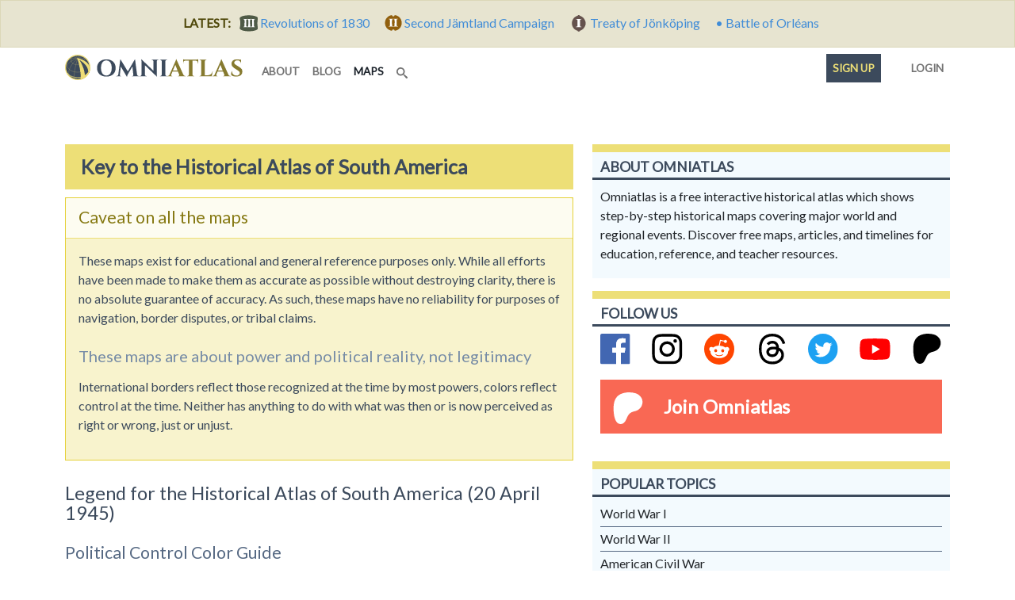

--- FILE ---
content_type: text/html; charset=utf-8
request_url: https://omniatlas.com/maps/south-america/19450420/key/
body_size: 9392
content:


<!DOCTYPE html>
<!--[if lt IE 7]>      <html class="no-js lt-ie9 lt-ie8 lt-ie7" lang="en"> <![endif]-->
<!--[if IE 7]>         <html class="no-js lt-ie9 lt-ie8" lang="en"> <![endif]-->
<!--[if IE 8]>         <html class="no-js lt-ie9" lang="en"> <![endif]-->
<!--[if gt IE 8]><!--> <html class="no-js" lang="en"> <!--<![endif]-->
	<head>
		<meta charset="utf-8" />
		<meta http-equiv="X-UA-Compatible" content="IE=edge" />
		<meta name="viewport" content="width=device-width, initial-scale=1, shrink-to-fit=no" />
		<title>Key to the Historical Atlas of South America | Omniatlas</title>
		<meta name="description" content="Interactive step-by-step historical atlas explaining world events. Includes free maps, articles, and timelines for education, reference, and teacher resources." />
		<meta name="author" content="Rick Westera">
		<meta name="keywords" content="world history, modern history, timeline, map, atlas, education" />
<meta name="p:domain_verify" content="89817f5330460dedf4acc72f2f86c049"/>
		<link rel="canonical" href="https://omniatlas.com/maps/south-america/19450420/key/">
		<link rel="shortcut icon" href="https://omniatlas-media.b-cdn.net/static/favicon.ico" type="image/x-icon">
		<link rel="icon" href="https://omniatlas-media.b-cdn.net/static/favicon.ico" type="image/x-icon">
		<link rel="icon" type="image/png" href="https://omniatlas-media.b-cdn.net/static/favicon-32x32.png" sizes="32x32" />
		<link rel="icon" type="image/png" href="https://omniatlas-media.b-cdn.net/static/favicon-16x16.png" sizes="16x16" />
		<link rel="alternate" type="application/rss+xml" title="Subscribe to Omniatlas " href="/feed/rss/" />
		
		
		<meta property="og:type" content="website" />
		<meta property="og:site_name" content="Omniatlas"/>
		<meta name="twitter:site" content="@omniatlas" />
		
		<meta name="twitter:card" content="summary" />
		<meta name="twitter:title" content="Omniatlas - Interactive Atlas of World History" />
		<meta name="twitter:description" content="The stories of nations in maps." />
		<meta name="twitter:image" content="https://omniatlas.comhttps://omniatlas-media.b-cdn.net/static/img/icons/omniatlas_150px.jpg" />
		<meta name="twitter:image:alt" content="Omniatlas logo" />
		
		<link href="https://fonts.googleapis.com/css?family=Lato&font-display=swap" rel="stylesheet">

		
		<!--link rel="stylesheet" href="https://maxcdn.bootstrapcdn.com/bootstrap/4.0.0-beta.3/css/bootstrap.min.css" integrity="sha384-Zug+QiDoJOrZ5t4lssLdxGhVrurbmBWopoEl+M6BdEfwnCJZtKxi1KgxUyJq13dy" crossorigin="anonymous"-->
		<!--link href="https://omniatlas-media.b-cdn.net/static/css/bootstrap.min.css" rel="stylesheet"-->
		
			<link rel="stylesheet" href="https://omniatlas-media.b-cdn.net/static/css/style.css?version=1.55" />
		
		
			
		

		
		<script src="//unpkg.com/alpinejs" defer></script>
		<script src="https://unpkg.com/htmx.org@1.9.2" defer></script>
		<script src="https://omniatlas-media.b-cdn.net/static/js/lib/bootstrap.bundle.min.js?v=5.1.3" defer></script>

		
			
<script type="text/javascript" src="//cdn.thisiswaldo.com/static/js/9028.js"></script>

			
		
	</head>
	<body id="omniatlas" class=" key mapkey ignore-xxl non-auth "  data-instant-intensity="mousedown">
		<!-- Google tag (gtag.js) -->
<script async src="https://www.googletagmanager.com/gtag/js?id=AW-977107538"></script>
<script>
  window.dataLayer = window.dataLayer || [];
  function gtag(){dataLayer.push(arguments);}
  gtag('js', new Date());

  gtag('config', 'AW-977107538');
</script>
		<!-- Global site tag (gtag.js) - Google Analytics -->
<script async src="https://www.googletagmanager.com/gtag/js?id=G-YKEDK3P34D"></script>
<script>
  window.dataLayer = window.dataLayer || [];
  function gtag(){dataLayer.push(arguments);}
  gtag('js', new Date());

  gtag('config', 'G-YKEDK3P34D');
</script>
	
		
			
			



	
	<div class="alert alert-info mb-0 text-center rounded-0">
		<strong class="me-2">LATEST:</strong>
		
		
			
			<a href="/maps/northern-europe/18301129/">
				
					<span class="tier-badge tier-badge-3" title="Tier III"> &nbsp;</span>
				
				<span class="me-3">Revolutions of 1830</span>
			</a>
		
			
			<a href="/maps/northern-europe/18090717/">
				
					<span class="tier-badge tier-badge-2" title="Tier II"> &nbsp;</span>
				
				<span class="me-3">Second Jämtland Campaign</span>
			</a>
		
			
			<a href="/maps/northern-europe/18091210/">
				
					<span class="tier-badge tier-badge-1" title="Tier I"> &nbsp;</span>
				
				<span class="me-3">Treaty of Jönköping</span>
			</a>
		
			
			<a href="/maps/europe/4630808/">
				
					&bull;
				
				<span class="me-3">Battle of Orléans</span>
			</a>
		
	</div>


		
		
			<svg style="position: absolute; width: 0; height: 0; overflow: hidden;" version="1.1" xmlns="http://www.w3.org/2000/svg" xmlns:xlink="http://www.w3.org/1999/xlink">
	<defs>
		<symbol id="icon-search" viewBox="0 0 32 32">
		<title>search</title>
		<path d="M31.008 27.231l-7.58-6.447c-0.784-0.705-1.622-1.029-2.299-0.998 1.789-2.096 2.87-4.815 2.87-7.787 0-6.627-5.373-12-12-12s-12 5.373-12 12 5.373 12 12 12c2.972 0 5.691-1.081 7.787-2.87-0.031 0.677 0.293 1.515 0.998 2.299l6.447 7.58c1.104 1.226 2.907 1.33 4.007 0.23s0.997-2.903-0.23-4.007zM12 20c-4.418 0-8-3.582-8-8s3.582-8 8-8 8 3.582 8 8-3.582 8-8 8z"></path>
		</symbol>
	</defs>
</svg>
		
		
			<!-- Search Modal -->
			<div id="modalSearch" class="modal fade modal-wide" role="dialog">
				<div class="modal-dialog">

				   <!-- Modal content-->
				   <div class="modal-content">
					   <div class="modal-header">
						   <h4 class="modal-title">Search Omniatlas</h4>
						   <button type="button" class="btn-close" data-bs-dismiss="modal">&nbsp;</button>
					   </div>
					   <div class="modal-body">
						   <div class="gcse-search"></div>
					   </div>
					   <div class="modal-footer">
						   <button type="button" class="btn btn-secondary" data-bs-dismiss="modal">Close</button>
					   </div>
				   </div>

			   </div>
			</div>
			
			
		
		<div class="container">
			<nav class="navbar navbar-expand-lg navbar-inverse navbar-light bg-white row">
				<div class="container-fluid">
					
					<a class="navbar-brand" href="/">
						<img class="navbar-logo" src="https://omniatlas-media.b-cdn.net/static/img/icons/omniatlas-heading.svg" alt="Omniatlas">
						
					</a>
					<button class="navbar-toggler" type="button" data-bs-toggle="collapse" data-bs-target="#navbarsMain" aria-controls="navbarsMain" aria-expanded="false" aria-label="Toggle navigation">
						<span class="navbar-toggler-icon"></span>
		  			</button>
					<div class="collapse navbar-collapse" id="navbarsMain">
						
	<ul class="navbar-nav me-auto mb-2 mb-lg-0">
	<li class="nav-item nav-item_about">
	<a class="nav-link nav-link_about" href="/about/">
		
		about
		
	</a>
</li>
	<li class="nav-item nav-item_blog">
	<a class="nav-link nav-link_blog" href="/blogs/">
		
		blog
		
	</a>
</li>
	<li class="nav-item nav-item_maps active">
	<a class="nav-link nav-link_maps" href="/maps/">
		
		maps
		<span class="visually-hidden">(current)</span>
	</a>
</li>
	
	<li class="d-lg-none nav-divider"></li>
	<li class="nav-item">
	   <a href="#modalSearch" data-bs-toggle="modal" data-bs-target="#modalSearch" aria-label="Search" class="nav-link">
		   <svg class="icon icon-search"><use xlink:href="#icon-search"></use></svg> <span class="d-lg-none">Search</span>
	   </a>
	</li>
</ul>
<ul class="nav navbar-nav navbar-right">
	<li class="d-lg-none nav-divider"></li>
	<li class="nav-item">
		
			<li class="nav-item nav-item_signup">
	<a class="nav-link nav-link_signup" href="/accounts/signup/?next=/maps/south-america/19450420/key/">
		
		Sign up
		
	</a>
</li>
			<li class="nav-item nav-item_account">
	<a class="nav-link nav-link_account" href="/accounts/login/?next=/maps/south-america/19450420/key/">
		
			
			
			<span class="tier-icon tier-icon-0 me-1" title="Tier ">&nbsp;</span>
		
		Login
		
	</a>
</li>
		
	</li>
</ul>

					</div>
					
				</div>
			</nav>
		</div>
		
			





			
<div class="container adspot9029 newor-adspot newor-adspot-banner mt-2 mb-3">
	<div class="row justify-content-center">
		<!-- 728x90/970x90/970x250/320x50 -->
		<div id='waldo-tag-9029'></div>
	</div>
</div>


		

		<main role="main" class="tj-main">
			

			<div class="container">
				
				
	<div class="row">
		<div class="col-lg-8 col-xl-7">
			<header class="tj-article-header">
				<h1 class="tj-h1">Key to the Historical Atlas of South America</h1>
				
				
			</header>
			
			
			
			<article class="tj-article ">
				
	<article class="tj-caveat card card-warning">
    <div class="card-header">
	   <h3 class="card-title">Caveat on all the maps</h3>
    </div>
    <div class="card-body">
    	<p>These maps exist for educational and general reference purposes only. While all efforts have been made to make them as accurate as possible without destroying clarity, there is no absolute guarantee of accuracy. As such, these maps have no reliability for purposes of navigation, border disputes, or tribal claims.</p>
    	<h4>These maps are about power and political reality, not legitimacy</h4>
    	<p>International borders reflect those recognized at the time by most powers, colors reflect control at the time. Neither has anything to do with what was then or is now perceived as right or wrong, just or unjust.</p>
    </div>
</article>

	<h2 class="tj-h2">Legend for the Historical Atlas of South America (20 April 1945)</h2>
	<section>
		<h3 class="tj-h3">Political Control Color Guide</h3>
		<p><em>As used in the Historical Atlas of South America (20 April 1945). May differ for other dates and regions.</em></p>
		<div class="mapkey"><table><tr><td><span class='keyColor'
            style='background-color:#ff6699;'></span>Britain</td><td><span class='keyColor'
            style='background-color:#3366ff;'></span>France</td><td><span class='keyColor'
            style='background-color:#66cc33;'></span>United States</td></tr><tr><td><span class='keyColor'
            style='background-color:#33cc66;'></span>Portugal</td></tr></table></div>
		<p>Stripes indicate regions of divided control or influence. Annotations and rollovers will often provide more information.</p>
		<p class='more-info'><a href="/blogs/about/influence-and-control/">More on influence and control...</a></p>
		<p class='more-info'><a href="/blogs/about/omniatlas-colors/">More on the colors used...</a></p>
	</section>
	<section>
		<h3 class="tj-h3">Alliances</h3>
		<p>Alliances are indicated by a frame around a polity's name on the map. <em>Styles shown below are for the Historical Atlas of South America (20 April 1945). They will differ for other dates and regions.</em></p>
		<table>
			
				<tr>
					<td class="alliance-block"><span class="faction f1 map-label"> ALLIANCE MEMBER </span></td>
					<td class="alliance-key">Allies in Europe (WWII), Allies vs Japan</td>
				</tr>
			
			<tr>
				<td class="alliance-block"><span class="faction f0"><span class="nation">NEUTRAL or Dependent</span></span></td>
				<td class="alliance-key">Other countries and dependents</td>
			</tr>
		</table>
	</section>
	<section class="tj-map-key">
		<h3 class="tj-h3">Typography</h3>
		<dl class="typography row">
			<dt class="col-sm-4 mt-2"><span class="map-label"><span class="nation org12">Confederation</span></span></dt>
			<dd class="col-sm-8">Multinational confederation</dd>
			<dt class="col-sm-4"><b>INDEPENDENT STATE</b></dt>
			<dd class="col-sm-8">An internationally-recognized independent sovereign state</dd>
			<dt class="col-sm-4"><b>Dependent State</b></dt>
			<dd class="col-sm-8">An internationally-recognized state under outside control</dd>
			<dt class="col-sm-4">INDEPENDENT REGION</dt>
			<dd class="col-sm-8">A state or region which is de facto independent but lacks widespread international recognition</dd>
			<dt class="col-sm-4">Subdivision</dt>
			<dd class="col-sm-8">A dependent region administered as a single unit</dd>
			<dt class="col-sm-4"><i>INDEPENDENT GROUP</i></dt>
			<dd class="col-sm-8">An effectively independent group of people with either little claim to independence or minimal unity (for instance: civil war factions, tribal bodies, cultures, etc.)</dd>
			<dt class="col-sm-4"><i>Dependent Group/Region</i></dt>
			<dd class="col-sm-8">A group or disunified region with little or no independence</dd>
			<dt class="col-sm-4 position-relative"><div class="microlabel-symbol-container"><div class="microlabel-symbol" style="background-color:#33ffff;"></div></div> <div class="microlabel"><div class="nation">&nbsp; Microstate/territory</div></div></dt>
			<dd class="col-sm-8">Microstate, settlement, base, or colony (same typographic convention as above). Color shows control.</dd>
			<dt class="col-sm-4 position-relative"><div class="microlabel-symbol-container"><div class="microlabel-symbol treaty-port" style="background-color:#33ffff;"></div></div> <div class="microlabel"><div class="territory control">Treaty port</div></div></dt>
			<dd class="col-sm-8">Treaty port or leased facilities. Color shows control.</dd>
			<dt class="annotation col-sm-4">(annotation)</dt>
			<dd class="col-sm-8">A note providing more information on a polity or region</dd>
			<dt class="annotation col-sm-4"><span class="annotate-leader">(Leader)</span></dt>
			<dd class="col-sm-8">The leader of a polity</dd>
			<dt class="col-sm-4"><div class="loc-symbol locality loc-cat-capital loc-cat-settlement mt-1"><div class="symbol"> &nbsp;</div></div> <div class="loc-microlabel locality loc-cat-capital loc-cat-settlement label-9 ps-2">Capital</div></dt>
			<dd class="col-sm-8">A relevant capital city</dd>
			<dt class="col-sm-4"><div class="loc-symbol locality loc-cat-hq loc-cat-settlement mt-1"><div class="symbol"> &nbsp;</div></div> <div class="loc-microlabel locality loc-cat-hq loc-cat-settlement label-9 ps-2">Headquarters</div></dt>
			<dd class="col-sm-8">A temporary or de facto capital or headquarters</dd>
			<dt class="col-sm-4"><div class="loc-symbol locality loc-cat-city loc-cat-settlement mt-1"><div class="symbol"> &nbsp;</div></div> <div class="loc-microlabel locality loc-cat-city loc-cat-settlement label-9 ps-2">City</div></dt>
			<dd class="col-sm-8">A relevant city</dd>
			<dt class="col-sm-4"><div class="loc-symbol locality loc-cat-conflict mt-1"><div class="symbol"> &nbsp;</div></div> <div class="loc-microlabel locality loc-cat-conflict label-9 ps-2">Conflict</div></dt>
			<dd class="col-sm-8">A battle, revolt, massacre, raid, or other conflict</dd>
			<dt class="col-sm-4"><div class="loc-symbol locality loc-cat-siege mt-1"><div class="symbol"> &nbsp;</div></div> <div class="loc-microlabel locality loc-cat-siege label-9 ps-2">Siege</div></dt>
			<dd class="col-sm-8">A siege</dd>
			<dt class="col-sm-4"><div class="loc-symbol locality loc-cat-geopoint mt-1"><div class="symbol"> &nbsp;</div></div> <div class="loc-microlabel locality loc-cat-geopoint label-9 ps-2">Geopoint</div></dt>
			<dd class="col-sm-8">A relevant geographical point of interest</dd>
		</dl>
	</section>
	<section>
		<h3 class="tj-h3">Borders</h3>
		<dl class="borders row">
			<dt class="col-sm-4"><span class="border-block"><s class="internationalBorder">&nbsp; &nbsp; &nbsp; &nbsp; &nbsp; &nbsp; &nbsp; &nbsp; &nbsp; &nbsp; &nbsp; &nbsp;</s></span></dt>
			<dd class="col-sm-8">An internationally-recognized international border</dd>
			<dt class="col-sm-4"><span class="border-block"><s class="disputedBorder"> &nbsp; &nbsp; &nbsp; &nbsp; &nbsp; &nbsp; &nbsp; &nbsp; &nbsp; &nbsp; &nbsp; &nbsp;</s></span></dt>
			<dd class="col-sm-8">A de facto, disputed, or poorly defined international border</dd>
			<dt class="col-sm-4"><span class="border-block"><s class="frontBorder"> &nbsp; &nbsp; &nbsp; &nbsp; &nbsp; &nbsp; &nbsp; &nbsp; &nbsp; &nbsp; &nbsp; &nbsp;</s></span></dt>
			<dd class="col-sm-8">Unrecognized border or military front</dd>
		</dl>
	</section>
	<section>
		<h3 class="tj-h3">Examples</h3>
		<div style='margin-top:20px; margin-left:15px;'>
			<img src='https://omniatlas-media.b-cdn.net/dist/img/maps/extras/key_example1.png' alt='key example' class="img-fluid" />
		</div>
		<div style='margin-top:5px;'>
			<img src='https://omniatlas-media.b-cdn.net/dist/img/maps/extras/key_example2.png' alt='key example' class="img-fluid" />
		</div>
	</section>

			</article>
		</div>
		
			<aside class="tj-main-aside col-lg-4 col-xl-5 mt-3 mt-lg-0">
				<div class="row">
					<div class="col-lg-12 col-xl-12 card tj-card blue-card">
						<h2 class="tj-card-header">About Omniatlas</h2>
<div class="card-body">Omniatlas is a free interactive historical atlas which shows step-by-step historical maps covering major world and regional events. Discover free maps, articles, and timelines for education, reference, and teacher resources.</div>
					</div>
					<div class="d-none d-xl-block col-xl-12 card tj-card mt-3">
						
						
<h2 class="tj-card-header">Follow us</h2>
<div class="subscribe icon-inline-lists card-body tj-subdue-links d-flex justify-content-lg-between">
	<a href="https://www.facebook.com/omniatlasmaps" class="subscribe-button facebook-follow-button me-2 me-lg-0" title="Find Omniatlas on Facebook">
		<img src="https://omniatlas-media.b-cdn.net/static/img/icons/flogo_RGB_HEX-72.svg" alt="facebook" class="subscribe-icon facebook-icon"/>
	</a>
	<a href="https://www.instagram.com/omniatlasmaps/?ref=badge" class="subscribe-button instagram-follow-button me-2 me-lg-0" title="View Omniatlas on Instagram">
		<img src="https://omniatlas-media.b-cdn.net/static/img/icons/Instagram_simple_icon.svg" alt="Instagram" class="subscribe-icon instagram-icon" />
	</a>
	<a href="https://www.reddit.com/user/omniatlasmaps/" class="subscribe-button reddit-follow-button me-2 me-lg-0 " title="Follow Omniatlas on Reddit">
		<svg xmlns="http://www.w3.org/2000/svg" viewBox="0 0 20 20" class="subscribe-icon reddit-icon"><g><circle fill="#FF4500" cx="10" cy="10" r="10"></circle><path fill="#FFF" d="M16.67,10A1.46,1.46,0,0,0,14.2,9a7.12,7.12,0,0,0-3.85-1.23L11,4.65,13.14,5.1a1,1,0,1,0,.13-0.61L10.82,4a0.31,0.31,0,0,0-.37.24L9.71,7.71a7.14,7.14,0,0,0-3.9,1.23A1.46,1.46,0,1,0,4.2,11.33a2.87,2.87,0,0,0,0,.44c0,2.24,2.61,4.06,5.83,4.06s5.83-1.82,5.83-4.06a2.87,2.87,0,0,0,0-.44A1.46,1.46,0,0,0,16.67,10Zm-10,1a1,1,0,1,1,1,1A1,1,0,0,1,6.67,11Zm5.81,2.75a3.84,3.84,0,0,1-2.47.77,3.84,3.84,0,0,1-2.47-.77,0.27,0.27,0,0,1,.38-0.38A3.27,3.27,0,0,0,10,14a3.28,3.28,0,0,0,2.09-.61A0.27,0.27,0,1,1,12.48,13.79Zm-0.18-1.71a1,1,0,1,1,1-1A1,1,0,0,1,12.29,12.08Z"></path></g></svg>
	</a>
	<a href="https://www.threads.net/@omniatlasmaps" class="subscribe-button threads-follow-button me-2 me-lg-0 " title="Follow Omniatlas on Threads">
		<svg aria-label="Threads" xmlns="http://www.w3.org/2000/svg" width="180" height="194" viewBox="0 0 180 194" class="subscribe-icon threads-icon"><path class="x19hqcy" d="M141.537 88.9883C140.71 88.5919 139.87 88.2104 139.019 87.8451C137.537 60.5382 122.616 44.905 97.5619 44.745C97.4484 44.7443 97.3355 44.7443 97.222 44.7443C82.2364 44.7443 69.7731 51.1409 62.102 62.7807L75.881 72.2328C81.6116 63.5383 90.6052 61.6848 97.2286 61.6848C97.3051 61.6848 97.3819 61.6848 97.4576 61.6855C105.707 61.7381 111.932 64.1366 115.961 68.814C118.893 72.2193 120.854 76.925 121.825 82.8638C114.511 81.6207 106.601 81.2385 98.145 81.7233C74.3247 83.0954 59.0111 96.9879 60.0396 116.292C60.5615 126.084 65.4397 134.508 73.775 140.011C80.8224 144.663 89.899 146.938 99.3323 146.423C111.79 145.74 121.563 140.987 128.381 132.296C133.559 125.696 136.834 117.143 138.28 106.366C144.217 109.949 148.617 114.664 151.047 120.332C155.179 129.967 155.42 145.8 142.501 158.708C131.182 170.016 117.576 174.908 97.0135 175.059C74.2042 174.89 56.9538 167.575 45.7381 153.317C35.2355 139.966 29.8077 120.682 29.6052 96C29.8077 71.3178 35.2355 52.0336 45.7381 38.6827C56.9538 24.4249 74.2039 17.11 97.0132 16.9405C119.988 17.1113 137.539 24.4614 149.184 38.788C154.894 45.8136 159.199 54.6488 162.037 64.9503L178.184 60.6422C174.744 47.9622 169.331 37.0357 161.965 27.974C147.036 9.60668 125.202 0.195148 97.0695 0H96.9569C68.8816 0.19447 47.2921 9.6418 32.7883 28.0793C19.8819 44.4864 13.2244 67.3157 13.0007 95.9325L13 96L13.0007 96.0675C13.2244 124.684 19.8819 147.514 32.7883 163.921C47.2921 182.358 68.8816 191.806 96.9569 192H97.0695C122.03 191.827 139.624 185.292 154.118 170.811C173.081 151.866 172.51 128.119 166.26 113.541C161.776 103.087 153.227 94.5962 141.537 88.9883ZM98.4405 129.507C88.0005 130.095 77.1544 125.409 76.6196 115.372C76.2232 107.93 81.9158 99.626 99.0812 98.6368C101.047 98.5234 102.976 98.468 104.871 98.468C111.106 98.468 116.939 99.0737 122.242 100.233C120.264 124.935 108.662 128.946 98.4405 129.507Z"></path></svg>
	</a>
	<a href="https://twitter.com/omniatlas" class="subscribe-button twitter-follow-button me-2 me-lg-0" title="Follow Omniatlas on twitter">
		<img src="https://omniatlas-media.b-cdn.net/static/img/icons/Twitter_Social_Icon_Circle_Color.svg" alt="twitter" class="subscribe-icon twitter-icon" />
	</a>
	<a href="https://www.youtube.com/c/Omniatlas" class="subscribe-button youtube-follow-button me-2 me-lg-0" title="Follow Omniatlas on Youtube">
		<svg xmlns="http://www.w3.org/2000/svg" width="159" height="110" viewBox="0 0 159 110" class="subscribe-icon youtube-icon"><path d="m154 17.5c-1.82-6.73-7.07-12-13.8-13.8-9.04-3.49-96.6-5.2-122 0.1-6.73 1.82-12 7.07-13.8 13.8-4.08 17.9-4.39 56.6 0.1 74.9 1.82 6.73 7.07 12 13.8 13.8 17.9 4.12 103 4.7 122 0 6.73-1.82 12-7.07 13.8-13.8 4.35-19.5 4.66-55.8-0.1-75z" fill="#f00"/><path d="m105 55-40.8-23.4v46.8z" fill="#fff"/></svg>
	</a>
	<a href="https://www.patreon.com/omniatlas" class="subscribe-button patreon-follow-button patreon" title="Follow or support Omniatlas on Patreon">
		<span alt="Patreon" class="subscribe-icon patreon-icon" />&nbsp;</span>
	</a>
</div>


<div class="card-body mt-0 pt-0">
	<a href="https://www.patreon.com/join/omniatlas" class="socialaccount_subscribe patreon">Join Omniatlas</a>
</div>

					</div>
				</div>
				<div class="row">
					<div class="d-none d-xl-block col-xl-12 card tj-card blue-card mt-3">
						<h2 class="tj-card-header">Popular Topics</h2>
<div class="card-body tj-subdue-links">
	<ul class="tj-card-list">
		<li><a href="/tags/world-war-i/">World War I</a></li>
		<li><a href="/tags/world-war-ii/">World War II</a></li>
		<li><a href="/tags/american-civil-war/">American Civil War</a></li>
		<li><a href="/tags/chinese-civil-war/">Chinese Civil War</a></li>
		<li><a href="/tags/russian-civil-war/">Russian Civil War</a></li>
		<li><a href="/tags/cold-war/">Cold War</a></li>
		<li><a href="/tags/european-history/">European history</a></li>
		<li><a href="/maps/asia-pacific/">Asia Pacific</a></li>
		<li><a href="/tags/roman-empire/">Roman Empire</a></li>
	</ul>
</div>
					</div>
					<div class="d-none d-lg-block col-lg-12 col-xl-12 card tj-card mt-3">
						


	

<h2 class="tj-card-header">Latest: Europe 463</h2>



<a href="/maps/europe/4630808/" title="In 463 the Visigoths, in alliance with the Western Roman emperor Libius Severus, mounted an offensive to eliminate Aegidius’ regime in northern Gaul. However, supported by the Alans and Salian Franks, Aegidius decisively defeated the invaders near Aurelianum (Orléans), ending Visigothic hopes of expanding beyond the Loire.
" class="uberlink">

	<div class="card-body tj-card-body_preview">
		<img src='https://omniatlas-media.b-cdn.net/dist/img/articles/main/europe/europe4630808.png' alt='Historical Atlas of Europe 463: Battle of Orléans' class="card-img-top" />
		
		<h4 class="mt-0 inline-heading">Battle of Orléans</h4>
		
			In 463 the Visigoths, in alliance with the... <span class="uberlink-more">SEE MORE&hellip;</span>
		
	</div>
</a>

					</div>
				</div>
			</aside>
		
	</div>

				
			</div>
			<div class="container">
				
					
<div class="container adspot9030 newor-adspot newor-adspot-banner pt-2 pb-2">
	<div class="row justify-content-center">
		<!-- 728x90/970x90/970x250/320x50 -->
		<div id='waldo-tag-9030'></div>
	</div>
</div>


				
				
					<div class="row mt-3">
					
					<section class="card tj-card col-lg-6 col-xl-6">
						
<h2 class="tj-card-header">Follow us</h2>
<div class="subscribe icon-inline-lists card-body tj-subdue-links d-flex justify-content-lg-between">
	<a href="https://www.facebook.com/omniatlasmaps" class="subscribe-button facebook-follow-button me-2 me-lg-0" title="Find Omniatlas on Facebook">
		<img src="https://omniatlas-media.b-cdn.net/static/img/icons/flogo_RGB_HEX-72.svg" alt="facebook" class="subscribe-icon facebook-icon"/>
	</a>
	<a href="https://www.instagram.com/omniatlasmaps/?ref=badge" class="subscribe-button instagram-follow-button me-2 me-lg-0" title="View Omniatlas on Instagram">
		<img src="https://omniatlas-media.b-cdn.net/static/img/icons/Instagram_simple_icon.svg" alt="Instagram" class="subscribe-icon instagram-icon" />
	</a>
	<a href="https://www.reddit.com/user/omniatlasmaps/" class="subscribe-button reddit-follow-button me-2 me-lg-0 " title="Follow Omniatlas on Reddit">
		<svg xmlns="http://www.w3.org/2000/svg" viewBox="0 0 20 20" class="subscribe-icon reddit-icon"><g><circle fill="#FF4500" cx="10" cy="10" r="10"></circle><path fill="#FFF" d="M16.67,10A1.46,1.46,0,0,0,14.2,9a7.12,7.12,0,0,0-3.85-1.23L11,4.65,13.14,5.1a1,1,0,1,0,.13-0.61L10.82,4a0.31,0.31,0,0,0-.37.24L9.71,7.71a7.14,7.14,0,0,0-3.9,1.23A1.46,1.46,0,1,0,4.2,11.33a2.87,2.87,0,0,0,0,.44c0,2.24,2.61,4.06,5.83,4.06s5.83-1.82,5.83-4.06a2.87,2.87,0,0,0,0-.44A1.46,1.46,0,0,0,16.67,10Zm-10,1a1,1,0,1,1,1,1A1,1,0,0,1,6.67,11Zm5.81,2.75a3.84,3.84,0,0,1-2.47.77,3.84,3.84,0,0,1-2.47-.77,0.27,0.27,0,0,1,.38-0.38A3.27,3.27,0,0,0,10,14a3.28,3.28,0,0,0,2.09-.61A0.27,0.27,0,1,1,12.48,13.79Zm-0.18-1.71a1,1,0,1,1,1-1A1,1,0,0,1,12.29,12.08Z"></path></g></svg>
	</a>
	<a href="https://www.threads.net/@omniatlasmaps" class="subscribe-button threads-follow-button me-2 me-lg-0 " title="Follow Omniatlas on Threads">
		<svg aria-label="Threads" xmlns="http://www.w3.org/2000/svg" width="180" height="194" viewBox="0 0 180 194" class="subscribe-icon threads-icon"><path class="x19hqcy" d="M141.537 88.9883C140.71 88.5919 139.87 88.2104 139.019 87.8451C137.537 60.5382 122.616 44.905 97.5619 44.745C97.4484 44.7443 97.3355 44.7443 97.222 44.7443C82.2364 44.7443 69.7731 51.1409 62.102 62.7807L75.881 72.2328C81.6116 63.5383 90.6052 61.6848 97.2286 61.6848C97.3051 61.6848 97.3819 61.6848 97.4576 61.6855C105.707 61.7381 111.932 64.1366 115.961 68.814C118.893 72.2193 120.854 76.925 121.825 82.8638C114.511 81.6207 106.601 81.2385 98.145 81.7233C74.3247 83.0954 59.0111 96.9879 60.0396 116.292C60.5615 126.084 65.4397 134.508 73.775 140.011C80.8224 144.663 89.899 146.938 99.3323 146.423C111.79 145.74 121.563 140.987 128.381 132.296C133.559 125.696 136.834 117.143 138.28 106.366C144.217 109.949 148.617 114.664 151.047 120.332C155.179 129.967 155.42 145.8 142.501 158.708C131.182 170.016 117.576 174.908 97.0135 175.059C74.2042 174.89 56.9538 167.575 45.7381 153.317C35.2355 139.966 29.8077 120.682 29.6052 96C29.8077 71.3178 35.2355 52.0336 45.7381 38.6827C56.9538 24.4249 74.2039 17.11 97.0132 16.9405C119.988 17.1113 137.539 24.4614 149.184 38.788C154.894 45.8136 159.199 54.6488 162.037 64.9503L178.184 60.6422C174.744 47.9622 169.331 37.0357 161.965 27.974C147.036 9.60668 125.202 0.195148 97.0695 0H96.9569C68.8816 0.19447 47.2921 9.6418 32.7883 28.0793C19.8819 44.4864 13.2244 67.3157 13.0007 95.9325L13 96L13.0007 96.0675C13.2244 124.684 19.8819 147.514 32.7883 163.921C47.2921 182.358 68.8816 191.806 96.9569 192H97.0695C122.03 191.827 139.624 185.292 154.118 170.811C173.081 151.866 172.51 128.119 166.26 113.541C161.776 103.087 153.227 94.5962 141.537 88.9883ZM98.4405 129.507C88.0005 130.095 77.1544 125.409 76.6196 115.372C76.2232 107.93 81.9158 99.626 99.0812 98.6368C101.047 98.5234 102.976 98.468 104.871 98.468C111.106 98.468 116.939 99.0737 122.242 100.233C120.264 124.935 108.662 128.946 98.4405 129.507Z"></path></svg>
	</a>
	<a href="https://twitter.com/omniatlas" class="subscribe-button twitter-follow-button me-2 me-lg-0" title="Follow Omniatlas on twitter">
		<img src="https://omniatlas-media.b-cdn.net/static/img/icons/Twitter_Social_Icon_Circle_Color.svg" alt="twitter" class="subscribe-icon twitter-icon" />
	</a>
	<a href="https://www.youtube.com/c/Omniatlas" class="subscribe-button youtube-follow-button me-2 me-lg-0" title="Follow Omniatlas on Youtube">
		<svg xmlns="http://www.w3.org/2000/svg" width="159" height="110" viewBox="0 0 159 110" class="subscribe-icon youtube-icon"><path d="m154 17.5c-1.82-6.73-7.07-12-13.8-13.8-9.04-3.49-96.6-5.2-122 0.1-6.73 1.82-12 7.07-13.8 13.8-4.08 17.9-4.39 56.6 0.1 74.9 1.82 6.73 7.07 12 13.8 13.8 17.9 4.12 103 4.7 122 0 6.73-1.82 12-7.07 13.8-13.8 4.35-19.5 4.66-55.8-0.1-75z" fill="#f00"/><path d="m105 55-40.8-23.4v46.8z" fill="#fff"/></svg>
	</a>
	<a href="https://www.patreon.com/omniatlas" class="subscribe-button patreon-follow-button patreon" title="Follow or support Omniatlas on Patreon">
		<span alt="Patreon" class="subscribe-icon patreon-icon" />&nbsp;</span>
	</a>
</div>


<div class="card-body mt-0 pt-0">
	<a href="https://www.patreon.com/join/omniatlas" class="socialaccount_subscribe patreon">Join Omniatlas</a>
</div>

					</section>
					
					
					<!--section class="card tj-card col-lg-8 col-xl-8 mt-3 mt-md-0">
						
					</section-->
					
					</div>
				
			</div>

		</main>

		<footer id="footer" class="footer tj-footer">
			<div class="container">
				<p><a href="https://www.patreon.com/join/omniatlas">Join Omniatlas</a> &nbsp; | &nbsp; <a href="https://www.patreon.com/join/omniatlas">Join the mailing list</a></p>
				<p>&copy; Copyright 2011&ndash;2026 Omniatlas</p>
			</div>
		</footer>
		
<div class="container adspot9033 newor-adspot newor-adspot-banner ">
	<div class="row justify-content-center">
		<!-- 728x90/320x50 sticky footer -->
		
		<div id='waldo-tag-9033'></div>
	</div>
</div>


		<script>
  (function() {
    var cx = '016440321126403084570:8b7d8xy0aje';
    var gcse = document.createElement('script');
    gcse.type = 'text/javascript';
    gcse.async = true;
    gcse.src = 'https://cse.google.com/cse.js?cx=' + cx;
    var s = document.getElementsByTagName('script')[0];
    s.parentNode.insertBefore(gcse, s);
  })();
</script>
		

		
			
		
		
		
			
		
	
	
		
		<script src="//instant.page/5.2.0" type="module" integrity="sha384-jnZyxPjiipYXnSU0ygqeac2q7CVYMbh84q0uHVRRxEtvFPiQYbXWUorga2aqZJ0z"></script>
	
	</body>
</html>
